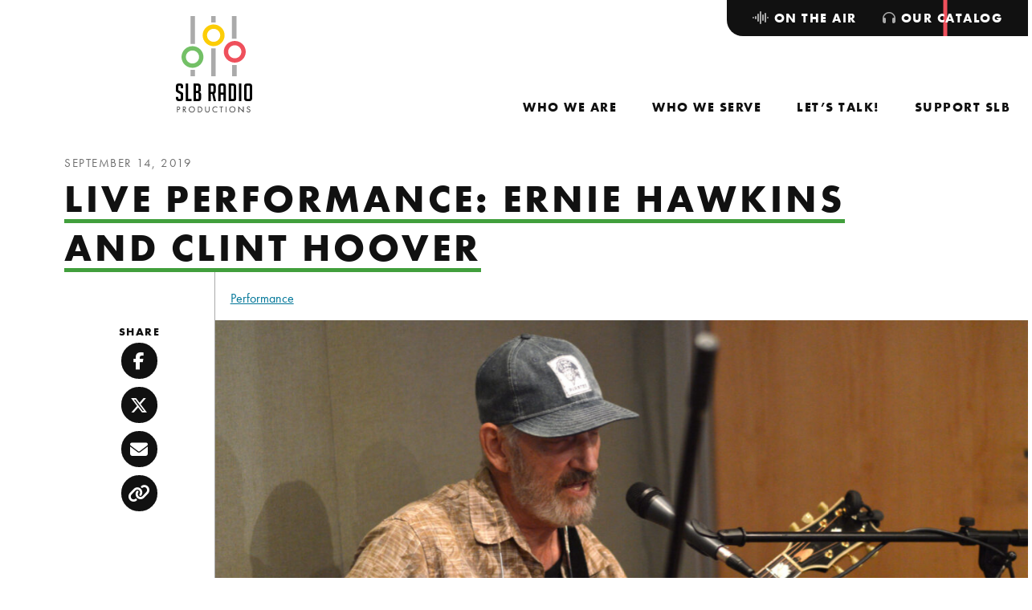

--- FILE ---
content_type: text/html; charset=UTF-8
request_url: https://slbradio.org/catalog/collection/live-performance-ernie-hawkins-and-clint-hoover/
body_size: 11321
content:
<!doctype html>
<html lang="en-US">
  <head>
  <meta charset="utf-8">
  <meta http-equiv="x-ua-compatible" content="ie=edge">
  <meta name="viewport" content="width=device-width, initial-scale=1, shrink-to-fit=no">
  <meta name='robots' content='index, follow, max-image-preview:large, max-snippet:-1, max-video-preview:-1' />

	<!-- This site is optimized with the Yoast SEO plugin v26.7 - https://yoast.com/wordpress/plugins/seo/ -->
	<title>Live Performance: Ernie Hawkins and Clint Hoover - SLB Radio</title>
	<meta name="description" content="Live music with legendary acoustic blues guitarist Ernie Hawkins and harp player Clint Hoover, in advance of their SongSpace concert." />
	<link rel="canonical" href="https://slbradio.org/catalog/collection/live-performance-ernie-hawkins-and-clint-hoover/" />
	<meta property="og:locale" content="en_US" />
	<meta property="og:type" content="article" />
	<meta property="og:title" content="Live Performance: Ernie Hawkins and Clint Hoover - SLB Radio" />
	<meta property="og:description" content="Live music with legendary acoustic blues guitarist Ernie Hawkins and harp player Clint Hoover, in advance of their SongSpace concert." />
	<meta property="og:url" content="https://slbradio.org/catalog/collection/live-performance-ernie-hawkins-and-clint-hoover/" />
	<meta property="og:site_name" content="SLB Radio" />
	<meta property="article:publisher" content="https://www.facebook.com/slbradio/" />
	<meta property="article:modified_time" content="2025-07-08T17:26:18+00:00" />
	<meta property="og:image" content="https://slbradio-media.s3.amazonaws.com/app/uploads/2019/09/Ernie-Clint-Banner-scaled.jpg" />
	<meta property="og:image:width" content="2560" />
	<meta property="og:image:height" content="1280" />
	<meta property="og:image:type" content="image/jpeg" />
	<meta name="twitter:card" content="summary_large_image" />
	<meta name="twitter:site" content="@slbradio" />
	<meta name="twitter:label1" content="Est. reading time" />
	<meta name="twitter:data1" content="1 minute" />
	<script type="application/ld+json" class="yoast-schema-graph">{"@context":"https://schema.org","@graph":[{"@type":"WebPage","@id":"https://slbradio.org/catalog/collection/live-performance-ernie-hawkins-and-clint-hoover/","url":"https://slbradio.org/catalog/collection/live-performance-ernie-hawkins-and-clint-hoover/","name":"Live Performance: Ernie Hawkins and Clint Hoover - SLB Radio","isPartOf":{"@id":"https://slbradio.org/#website"},"primaryImageOfPage":{"@id":"https://slbradio.org/catalog/collection/live-performance-ernie-hawkins-and-clint-hoover/#primaryimage"},"image":{"@id":"https://slbradio.org/catalog/collection/live-performance-ernie-hawkins-and-clint-hoover/#primaryimage"},"thumbnailUrl":"https://slbradio-media.s3.amazonaws.com/app/uploads/2019/09/Ernie-Clint-Banner-scaled.jpg","datePublished":"2019-09-14T15:05:52+00:00","dateModified":"2025-07-08T17:26:18+00:00","description":"Live music with legendary acoustic blues guitarist Ernie Hawkins and harp player Clint Hoover, in advance of their SongSpace concert.","breadcrumb":{"@id":"https://slbradio.org/catalog/collection/live-performance-ernie-hawkins-and-clint-hoover/#breadcrumb"},"inLanguage":"en-US","potentialAction":[{"@type":"ReadAction","target":["https://slbradio.org/catalog/collection/live-performance-ernie-hawkins-and-clint-hoover/"]}]},{"@type":"ImageObject","inLanguage":"en-US","@id":"https://slbradio.org/catalog/collection/live-performance-ernie-hawkins-and-clint-hoover/#primaryimage","url":"https://slbradio-media.s3.amazonaws.com/app/uploads/2019/09/Ernie-Clint-Banner-scaled.jpg","contentUrl":"https://slbradio-media.s3.amazonaws.com/app/uploads/2019/09/Ernie-Clint-Banner-scaled.jpg","width":2560,"height":1280,"caption":"Ernie Hawkins and Clint Hoover"},{"@type":"BreadcrumbList","@id":"https://slbradio.org/catalog/collection/live-performance-ernie-hawkins-and-clint-hoover/#breadcrumb","itemListElement":[{"@type":"ListItem","position":1,"name":"Home","item":"https://slbradio.org/"},{"@type":"ListItem","position":2,"name":"Collections","item":"https://slbradio.org/catalog/"},{"@type":"ListItem","position":3,"name":"Live Performance: Ernie Hawkins and Clint Hoover"}]},{"@type":"WebSite","@id":"https://slbradio.org/#website","url":"https://slbradio.org/","name":"SLB Radio","description":"Amplifying voices of the community","publisher":{"@id":"https://slbradio.org/#organization"},"potentialAction":[{"@type":"SearchAction","target":{"@type":"EntryPoint","urlTemplate":"https://slbradio.org/?s={search_term_string}"},"query-input":{"@type":"PropertyValueSpecification","valueRequired":true,"valueName":"search_term_string"}}],"inLanguage":"en-US"},{"@type":"Organization","@id":"https://slbradio.org/#organization","name":"SLB Radio","url":"https://slbradio.org/","logo":{"@type":"ImageObject","inLanguage":"en-US","@id":"https://slbradio.org/#/schema/logo/image/","url":"https://slbradio-media.s3.amazonaws.com/app/uploads/2024/02/cropped-slb-radio.logo-transparent.png","contentUrl":"https://slbradio-media.s3.amazonaws.com/app/uploads/2024/02/cropped-slb-radio.logo-transparent.png","width":512,"height":512,"caption":"SLB Radio"},"image":{"@id":"https://slbradio.org/#/schema/logo/image/"},"sameAs":["https://www.facebook.com/slbradio/","https://x.com/slbradio","https://www.youtube.com/@slbradioproductions608","https://www.instagram.com/slbradio/?hl=en"]}]}</script>
	<!-- / Yoast SEO plugin. -->


<link rel='dns-prefetch' href='//www.googletagmanager.com' />
<link rel='dns-prefetch' href='//kit.fontawesome.com' />
<link rel='dns-prefetch' href='//maps.googleapis.com' />
<link rel='dns-prefetch' href='//use.typekit.net' />
<link rel="alternate" type="application/rss+xml" title="SLB Radio &raquo; Live Performance: Ernie Hawkins and Clint Hoover Comments Feed" href="https://slbradio.org/catalog/collection/live-performance-ernie-hawkins-and-clint-hoover/feed/" />
<link rel="alternate" title="oEmbed (JSON)" type="application/json+oembed" href="https://slbradio.org/wp-json/oembed/1.0/embed?url=https%3A%2F%2Fslbradio.org%2Fcatalog%2Fcollection%2Flive-performance-ernie-hawkins-and-clint-hoover%2F" />
<link rel="alternate" title="oEmbed (XML)" type="text/xml+oembed" href="https://slbradio.org/wp-json/oembed/1.0/embed?url=https%3A%2F%2Fslbradio.org%2Fcatalog%2Fcollection%2Flive-performance-ernie-hawkins-and-clint-hoover%2F&#038;format=xml" />
<style id='wp-img-auto-sizes-contain-inline-css' type='text/css'>
img:is([sizes=auto i],[sizes^="auto," i]){contain-intrinsic-size:3000px 1500px}
/*# sourceURL=wp-img-auto-sizes-contain-inline-css */
</style>
<link rel='stylesheet' id='eo-leaflet.js-css' href='https://slbradio.org/app/plugins/event-organiser/lib/leaflet/leaflet.min.css?ver=1.4.0' type='text/css' media='all' />
<style id='eo-leaflet.js-inline-css' type='text/css'>
.leaflet-popup-close-button{box-shadow:none!important;}
/*# sourceURL=eo-leaflet.js-inline-css */
</style>
<style id='wp-emoji-styles-inline-css' type='text/css'>

	img.wp-smiley, img.emoji {
		display: inline !important;
		border: none !important;
		box-shadow: none !important;
		height: 1em !important;
		width: 1em !important;
		margin: 0 0.07em !important;
		vertical-align: -0.1em !important;
		background: none !important;
		padding: 0 !important;
	}
/*# sourceURL=wp-emoji-styles-inline-css */
</style>
<link rel='stylesheet' id='sage/main.css-css' href='https://slbradio.org/app/themes/slb-radio/dist/styles/main_9c01483b.css' type='text/css' media='all' />
<link rel='stylesheet' id='adobe/typekit.css-css' href='https://use.typekit.net/rde0naw.css' type='text/css' media='all' />
<script type="text/javascript" src="https://slbradio.org/wp/wp-includes/js/jquery/jquery.min.js?ver=3.7.1" id="jquery-core-js"></script>
<script type="text/javascript" src="https://slbradio.org/wp/wp-includes/js/jquery/jquery-migrate.min.js?ver=3.4.1" id="jquery-migrate-js"></script>
<script type="text/javascript" src="https://slbradio.org/app/plugins/menu-in-post/js/main-min.js?ver=6.9" id="menu_in_post_frontend_script-js"></script>

<!-- Google tag (gtag.js) snippet added by Site Kit -->
<!-- Google Analytics snippet added by Site Kit -->
<script type="text/javascript" src="https://www.googletagmanager.com/gtag/js?id=GT-M3LN82T" id="google_gtagjs-js" async></script>
<script type="text/javascript" id="google_gtagjs-js-after">
/* <![CDATA[ */
window.dataLayer = window.dataLayer || [];function gtag(){dataLayer.push(arguments);}
gtag("set","linker",{"domains":["slbradio.org"]});
gtag("js", new Date());
gtag("set", "developer_id.dZTNiMT", true);
gtag("config", "GT-M3LN82T");
//# sourceURL=google_gtagjs-js-after
/* ]]> */
</script>
<script type="text/javascript" src="https://kit.fontawesome.com/5a2193240d.js" id="fontawesome/fontawesome.js-js"></script>
<link rel="https://api.w.org/" href="https://slbradio.org/wp-json/" /><link rel="alternate" title="JSON" type="application/json" href="https://slbradio.org/wp-json/wp/v2/catalog/43648" /><link rel="EditURI" type="application/rsd+xml" title="RSD" href="https://slbradio.org/wp/xmlrpc.php?rsd" />
<meta name="generator" content="WordPress 6.9" />
<meta name="generator" content="Seriously Simple Podcasting 3.14.2" />
<link rel='shortlink' href='https://slbradio.org/?p=43648' />
<meta name="generator" content="Site Kit by Google 1.170.0" /><script>
    // Block presence of other buttons
    window.__Marker = {};
    </script>
<link rel="alternate" type="application/rss+xml" title="Podcast RSS feed" href="https://slbradio.org/feed/podcast" />

<link rel="icon" href="https://slbradio-media.s3.amazonaws.com/app/uploads/2024/02/cropped-slb-radio.logo-transparent-32x32.png" sizes="32x32" />
<link rel="icon" href="https://slbradio-media.s3.amazonaws.com/app/uploads/2024/02/cropped-slb-radio.logo-transparent-192x192.png" sizes="192x192" />
<link rel="apple-touch-icon" href="https://slbradio-media.s3.amazonaws.com/app/uploads/2024/02/cropped-slb-radio.logo-transparent-180x180.png" />
<meta name="msapplication-TileImage" content="https://slbradio-media.s3.amazonaws.com/app/uploads/2024/02/cropped-slb-radio.logo-transparent-270x270.png" />
		<style type="text/css" id="wp-custom-css">
			.caption {
	color: #fff;
	font-size: 18px;
	font-style: bold;
	line-height:19px;
}		</style>
		</head>
  <body class="wp-singular catalog-template-default single single-catalog postid-43648 wp-theme-slb-radioresources metaslider-plugin live-performance-ernie-hawkins-and-clint-hoover has-sidebar app-data index-data singular-data single-data single-catalog-data single-catalog-live-performance-ernie-hawkins-and-clint-hoover-data">
        <header class="site-header" role="banner">
  <nav class="navbar navbar-expand-lg" aria-label="SLB Radio">
    <a class="navbar__brand" href="https://slbradio.org/">
    <img src="https://slbradio.org/app/themes/slb-radio/dist/images/svg/slb-radio-productions-logo_53602660.svg" alt="SLB Radio Productions" class="navbar__brand--desktop">
    <svg xmlns="http://www.w3.org/2000/svg" xmlns:xlink="http://www.w3.org/1999/xlink" xml:space="preserve" viewBox="0 0 253.7 69.1" class="navbar__brand--mobile">
    <g transform="translate(27.812 12)">
        <defs>
        <path id="a" d="M-13.1 49.3v7.4H-18v-7.4h4.9zm46.2-5.5v12.8h-5.3V43.8h5.3zm-23.2-19v31.9H5V24.8h4.9zm-23-36.8v31.9H-18V-12h4.9zm45.8 0v25.9h-5V-12h5zM9.9-12v7.4H5V-12h4.9z"/>
        </defs>
        <clipPath id="b">
        <use xlink:href="#a" overflow="visible"/>
        </clipPath>
        <g clip-path="url(#b)">
        <path fill="#a4a2a2" d="M-18-12h51.1v68.7H-18z"/>
        </g>
    </g>
    <g transform="translate(40.953 21.814)">
        <defs>
        <path id="c" d="M-5.7-12C1-12 6.5-6.5 6.5.3 6.5 7 1 12.5-5.7 12.5-12.5 12.5-18 7-18 .3-18-6.5-12.5-12-5.7-12zm0 4.9c-4.1 0-7.4 3.3-7.4 7.4 0 4.1 3.3 7.4 7.4 7.4 4.1 0 7.4-3.3 7.4-7.4-.1-4.1-3.4-7.4-7.4-7.4z"/>
        </defs>
        <clipPath id="d">
        <use xlink:href="#c" overflow="visible"/>
        </clipPath>
        <g clip-path="url(#d)">
        <path fill="#fccc06" d="M-18-12H6.5v24.5H-18z"/>
        </g>
    </g>
    <g transform="translate(18 46.347)">
        <defs>
        <path id="e" d="M-5.7-12C1-12 6.5-6.5 6.5.3 6.5 7 1 12.5-5.7 12.5S-18 7-18 .3C-18-6.5-12.5-12-5.7-12zm0 4.9c-4.1 0-7.4 3.3-7.4 7.4 0 4.1 3.3 7.4 7.4 7.4S1.7 4.4 1.7.3c-.1-4.1-3.4-7.4-7.4-7.4z"/>
        </defs>
        <clipPath id="f">
        <use xlink:href="#e" overflow="visible"/>
        </clipPath>
        <g clip-path="url(#f)">
        <path fill="#72c066" d="M-18-12H6.5v24.5H-18z"/>
        </g>
    </g>
    <g transform="translate(63.914 41)">
        <defs>
        <path id="g" d="M-5.7-12C1-12 6.5-6.5 6.5.3S1 12.5-5.7 12.5-18 7-18 .3-12.5-12-5.7-12zm0 4.9c-4.1 0-7.4 3.3-7.4 7.4s3.3 7.4 7.4 7.4S1.7 4.4 1.7.3s-3.4-7.4-7.4-7.4z"/>
        </defs>
        <clipPath id="h">
        <use xlink:href="#g" overflow="visible"/>
        </clipPath>
        <g clip-path="url(#h)">
        <path fill="#ee505b" d="M-18-12H6.5v24.5H-18z"/>
        </g>
    </g>
    <g class="text" transform="translate(98.11 19.02)">
        <defs>
        <path id="i" d="M-8-12c4.4 0 6.6 2.3 6.6 7v4h-5.5v-3.6c0-1.6-.8-2.4-2.4-2.4h-.9c-1.6 0-2.3.8-2.3 2.5v6.8c0 .8.2 1.3.5 1.5.3.3.8.6 1.5 1l5.2 2.8c1.1.6 2 1.2 2.4 1.5.5.4.8.8 1.1 1.3.3.5.4 1.5.4 2.9V22c0 4.6-2.2 6.9-6.6 6.9h-3.4c-4.4 0-6.6-2.5-6.6-7.5v-2.1h5.5v2.2c0 1.6.8 2.4 2.5 2.4h1c1.4 0 2.2-.8 2.2-2.4v-7c0-.8-.2-1.3-.5-1.5-.3-.3-.8-.6-1.5-1L-14 9.1c-1.1-.6-2-1.1-2.5-1.5-.5-.4-.9-1-1.1-1.6-.3-.6-.4-1.5-.4-2.6V-5c0-4.7 2.2-7 6.6-7H-8zm18 0v36.1h7.5v5h-13v-41H10zm21.4 0c4.9 0 7.3 2.5 7.3 7.4v7.9c0 2.4-1.3 3.8-3.9 4.3v.3c3 .8 4.5 2.4 4.5 4.7v10.3c0 4.1-2.1 6.1-6.2 6.1h-11v-41h9.3zm35.1 0c4.2 0 6.3 2.3 6.3 7V5.1c0 3.6-1.1 5.8-3.3 6.8L73.4 29h-5.2l-3.6-16.6h-3.3V29h-5.5v-41h10.7zm45 0c5.1 0 7.7 2.6 7.7 7.9v27.2c0 4-2.2 5.9-6.6 5.9H102v-41h9.5zm19.4 0v41h-5.5v-41h5.5zm18.1 0c4.4 0 6.6 2.3 6.6 7v27c0 4.6-2.2 7-6.6 7h-5.1c-4.4 0-6.6-2.3-6.6-7V-5c0-4.7 2.2-7 6.6-7h5.1zm-59.8 0c4.4 0 6.6 2.3 6.6 7v34h-5.5V14H84v15h-5.5V-5c0-4.7 2.2-7 6.6-7h4.1zM30.6 10.3h-3v13.8h4.1c1.4 0 2.2-.6 2.2-1.8v-9.1c-.1-1.9-1.1-2.9-3.3-2.9zM111.3-7h-3.8v31.1h4.1c1.4 0 2.2-.6 2.2-1.8V-4.1c-.1-1.9-.9-2.9-2.5-2.9zm36.3 0H145c-1.6 0-2.4.8-2.4 2.4v26.3c0 1.6.8 2.4 2.5 2.4h2.8c1.4 0 2.2-.8 2.2-2.4V-4.6c0-1.6-.8-2.4-2.5-2.4zM87.8-7h-1.5c-1.5 0-2.3.8-2.3 2.4V9h6.3V-4.6c-.1-1.6-.9-2.4-2.5-2.4zM64.9-7h-3.6V7.8h3.6c1.6 0 2.5-1 2.5-3v-8.9C67.3-6 66.5-7 64.9-7zM30.8-7h-3.3V5.3h2.6c2.1 0 3.1-1 3.1-3v-6.4C33.3-6 32.4-7 30.8-7z"/>
        </defs>
        <clipPath id="j">
        <use xlink:href="#i" overflow="visible"/>
        </clipPath>
        <g clip-path="url(#j)">
        <path d="M-18-12h173.6v41H-18z" class="st9"/>
        </g>
    </g>
    <g class="text" transform="translate(100.087 67.295)">
        <defs>
        <path id="k" d="m124.7-12 9.9 10.4v-9.8h1.4V1.8l-9.9-10.4v9.8h-1.4V-12zm-54.7.3c.8 0 2.2.1 3.7 1.3v1.7c-.4-.4-1-.9-1.7-1.2-.7-.3-1.4-.5-2.2-.5-2.9 0-5.1 2.4-5.1 5.3 0 3.4 2.8 5.2 5.1 5.2.9 0 1.7-.2 2.4-.6.7-.4 1.2-.8 1.5-1.1V.1c-1.4 1-2.9 1.2-3.8 1.2-3.8 0-6.6-2.8-6.6-6.5.1-3.7 2.9-6.5 6.7-6.5zm-53.9 0c3.6 0 6.6 2.8 6.6 6.6s-2.9 6.6-6.6 6.6-6.6-2.9-6.6-6.6c0-3.8 3-6.6 6.6-6.6zm32.1.2v8c0 1 .1 2.1 1 2.9.5.4 1.4.7 2.1.7.7 0 1.6-.3 2.1-.7 1-.9 1-2 1-3.1v-7.8h1.4v8.2c0 1.1-.1 2.1-.8 3-.8 1-2.1 1.7-3.7 1.7S48.4.7 47.6-.3c-.7-.9-.8-2-.8-3v-8.2h1.4zm62.3-.2c3.6 0 6.6 2.8 6.6 6.6s-2.9 6.6-6.6 6.6c-3.7 0-6.6-2.8-6.6-6.6s3-6.6 6.6-6.6zm37.3 0c.8 0 1.4.2 2 .6.5.3.9.9 1.2 1.4l-1.1.7c-.2-.3-.5-.7-.7-.9-.2-.2-.7-.4-1.4-.4-1.3 0-2.1.8-2.1 2 0 .5.1.8.5 1.1.4.4.9.6 1.3.8l1.2.5c.7.3 1.4.7 2 1.2.6.6.9 1.4.9 2.3 0 2.3-1.7 3.9-4 3.9-.8 0-1.9-.2-2.8-1-.6-.6-1-1.5-1.2-2.2l1.4-.4c.1.7.4 1.2.8 1.6.6.6 1.2.7 1.8.7 1.7 0 2.5-1.2 2.5-2.5 0-.6-.2-1.1-.6-1.5-.4-.3-.9-.6-1.5-.9l-1.1-.5c-.5-.2-1.1-.5-1.7-1-.6-.5-.9-1.1-.9-2.1-.1-2.1 1.4-3.4 3.5-3.4zm-60.3.2v1.3h-3.1V1.2H83v-11.3h-3v-1.3h7.5zm9.3 0V1.2h-1.4v-12.7h1.4zm-112.5 0c1.3 0 2.3.2 3.2.9.9.8 1.2 1.9 1.2 2.7 0 1.8-1.1 3.6-4 3.6h-1.2v5.5H-18v-12.7h2.3zm13.4 0c.9 0 2.1.1 3.1.7.7.5 1.4 1.5 1.4 2.8C2.2-6 .9-4.6-1-4.5l4 5.7H1.3l-3.9-5.5H-3v5.5h-1.4v-12.7h2.1zm35.2 0c1.3 0 3.1.1 4.7 1.5 1.2 1 2.2 2.6 2.2 4.9 0 2.7-1.3 4.1-2.2 4.9-1.2 1-2.4 1.5-4.6 1.5h-2.6v-12.7h2.5zm-16.8 1.2C13.3-10.3 11-8 11-5.1S13.3.1 16.1.1s5.1-2.3 5.1-5.2-2.2-5.2-5.1-5.2zm94.4 0c-2.8 0-5.1 2.3-5.1 5.2s2.3 5.2 5.1 5.2c2.9 0 5.1-2.3 5.1-5.2s-2.2-5.2-5.1-5.2zm-77.6.2h-1.2v10h1.2c1 0 2.4-.1 3.6-1.1 1-.8 1.7-2.1 1.7-3.9.1-3.1-2.1-5-5.3-5zm-35 0H-3v4.5h1C-.3-5.6.8-6.4.8-7.9c0-.7-.2-1.4-1-1.9-.6-.3-1.3-.3-1.9-.3zm-13.4 0h-1v4.5h1.2c1.7 0 2.7-.8 2.7-2.3-.2-2-2-2.2-2.9-2.2z"/>
        </defs>
        <clipPath id="l">
        <use xlink:href="#k" overflow="visible"/>
        </clipPath>
        <g clip-path="url(#l)">
        <path d="M-18-12h169.5V1.8H-18z" class="st9"/>
        </g>
    </g>
    </svg>
    <span class="sr-only">SLB Radio</span>
</a>
    <button class="navbar__toggler collapsed" type="button" data-toggle="collapse" data-target="#navbarNavDropdown" aria-controls="navbarNavDropdown" aria-expanded="false" aria-label="Toggle navigation">
      <span class="navbar__toggler-text">Close</span>
      <span class="navbar__toggler-icon">
        <span class="navbar__toggler-icon-bar navbar__toggler-icon-bar-1"></span>
        <span class="navbar__toggler-icon-bar navbar__toggler-icon-bar-2"></span>
        <span class="navbar__toggler-icon-bar navbar__toggler-icon-bar-3"></span>
        <span class="navbar__toggler-icon-bar navbar__toggler-icon-bar-4"></span>
        <span class="navbar__toggler-icon-bar navbar__toggler-icon-bar-5"></span>
      </span>
    </button>
    <div class="collapse navbar-collapse" id="navbarNavDropdown" style="flex-direction: column-reverse; align-self: stretch; justify-content: space-between;">
              <nav id="primaryNavigation" class="menu-primary-navigation-container" aria-label="Primary Navigation"><ul id="menu-primary-navigation" class="navbar__nav"><li class="nav__indicator" aria-hidden="true" role="presentation"></li><li class="nav__item dropdown menu-who-we-are"><a role="menuitem"  aria-haspopup="true" aria-controls="menu-313936" aria-expanded="false"  depth="0" id="dropdown313936" class="nav__link" href="https://slbradio.org/who-we-are/"><span class="nav__link-text">Who We Are</span><span class="dropdown-toggle" role="button" data-toggle="dropdown" aria-controls="menu-313936" aria-expanded="false" aria-label="Toggle navigation"></span></a>
<ul class="dropdown__menu dropdown-menu" depth="0" role="menu" aria-labelledby="dropdown313936" id="menu-313936">
	<li class="nav__item menu-our-team"><a role="menuitem" depth="1" class="nav__link dropdown__item" href="https://slbradio.org/who-we-are/our-team/"><span class="nav__link-text">Our Team</span></a></li>
	<li class="nav__item menu-our-board"><a role="menuitem" depth="1" class="nav__link dropdown__item" href="https://slbradio.org/who-we-are/our-board/"><span class="nav__link-text">Our Board</span></a></li>
	<li class="nav__item menu-equity-inclusion"><a role="menuitem" depth="1" class="nav__link dropdown__item" href="https://slbradio.org/who-we-are/equity-inclusion/"><span class="nav__link-text">Equity &#038; Inclusion</span></a></li>
	<li class="nav__item menu-latest-news"><a role="menuitem" depth="1" class="nav__link dropdown__item" href="https://slbradio.org/who-we-are/latest-news/"><span class="nav__link-text">Latest News</span></a></li>

</ul>
</li>
<li class="nav__item dropdown menu-who-we-serve"><a role="menuitem"  aria-haspopup="true" aria-controls="menu-314004" aria-expanded="false"  depth="0" id="dropdown314004" class="nav__link" href="https://slbradio.org/who-we-serve/"><span class="nav__link-text">Who We Serve</span><span class="dropdown-toggle" role="button" data-toggle="dropdown" aria-controls="menu-314004" aria-expanded="false" aria-label="Toggle navigation"></span></a>
<ul class="dropdown__menu dropdown-menu" depth="0" role="menu" aria-labelledby="dropdown314004" id="menu-314004">
	<li class="nav__item menu-radio-podcast-listeners"><a role="menuitem" depth="1" class="nav__link dropdown__item" href="https://slbradio.org/who-we-serve/radio-and-podcast-listeners/"><span class="nav__link-text">Radio &#038; Podcast Listeners</span></a></li>
	<li class="nav__item menu-teens"><a role="menuitem" depth="1" class="nav__link dropdown__item" href="https://slbradio.org/who-we-serve/teens/"><span class="nav__link-text">Teens</span></a></li>
	<li class="nav__item menu-schools-community-centers"><a role="menuitem" depth="1" class="nav__link dropdown__item" href="https://slbradio.org/who-we-serve/schools-and-community-centers/"><span class="nav__link-text">Schools &#038; Community Centers</span></a></li>
	<li class="nav__item menu-performers-nonprofits"><a role="menuitem" depth="1" class="nav__link dropdown__item" href="https://slbradio.org/who-we-serve/performers-and-nonprofits/"><span class="nav__link-text">Performers &#038; Nonprofits</span></a></li>
	<li class="nav__item menu-space-rental-studio-services"><a role="menuitem" depth="1" class="nav__link dropdown__item" href="https://slbradio.org/who-we-serve/space-rental-studio-services/"><span class="nav__link-text">Space rental, studio services</span></a></li>

</ul>
</li>
<li class="nav__item dropdown menu-lets-talk"><a role="menuitem"  aria-haspopup="true" aria-controls="menu-313980" aria-expanded="false"  depth="0" id="dropdown313980" class="nav__link" href="https://slbradio.org/lets-talk/"><span class="nav__link-text">Let’s Talk!</span><span class="dropdown-toggle" role="button" data-toggle="dropdown" aria-controls="menu-313980" aria-expanded="false" aria-label="Toggle navigation"></span></a>
<ul class="dropdown__menu dropdown-menu" depth="0" role="menu" aria-labelledby="dropdown313980" id="menu-313980">
	<li class="nav__item menu-visit-our-studio"><a role="menuitem" depth="1" class="nav__link dropdown__item" href="https://slbradio.org/lets-talk/visit-our-studio/"><span class="nav__link-text">Visit Our Studio</span></a></li>
	<li class="nav__item menu-join-our-mailing-list"><a role="menuitem" depth="1" class="nav__link dropdown__item" href="https://slbradio.org/lets-talk/join-our-mailing-list/"><span class="nav__link-text">Join Our Mailing List</span></a></li>
	<li class="nav__item menu-frequently-asked-questions"><a role="menuitem" depth="1" class="nav__link dropdown__item" href="https://slbradio.org/lets-talk/frequently-asked-questions/"><span class="nav__link-text">Frequently Asked Questions</span></a></li>
	<li class="nav__item menu-media-kit"><a role="menuitem" depth="1" class="nav__link dropdown__item" href="https://slbradio.org/lets-talk/media-kit/"><span class="nav__link-text">Media Kit</span></a></li>

</ul>
</li>
<li class="nav__item dropdown menu-support-slb"><a role="menuitem"  aria-haspopup="true" aria-controls="menu-313935" aria-expanded="false"  depth="0" id="dropdown313935" class="nav__link" href="https://slbradio.org/support-slb/"><span class="nav__link-text">Support SLB</span><span class="dropdown-toggle" role="button" data-toggle="dropdown" aria-controls="menu-313935" aria-expanded="false" aria-label="Toggle navigation"></span></a>
<ul class="dropdown__menu dropdown-menu" depth="0" role="menu" aria-labelledby="dropdown313935" id="menu-313935">
	<li class="nav__item menu-donate-now"><a role="menuitem" depth="1" class="nav__link dropdown__item" href="https://slbradio.org/support-slb/donate-now/"><span class="nav__link-text">Donate Now</span></a></li>
	<li class="nav__item menu-become-a-sponsor"><a role="menuitem" depth="1" class="nav__link dropdown__item" href="https://slbradio.org/support-slb/become-a-sponsor/"><span class="nav__link-text">Become a Sponsor</span></a></li>

</ul>
</li>
</ul></nav>
                    <nav id="secondaryNavigation" class="navbar__nav--tabs" aria-label="Secondary Navigation"><ul id="menu-secondary-navigation" class="navbar__nav"><li class="nav__indicator" aria-hidden="true" role="presentation"></li><li class="nav__item dropdown menu-on-the-air"><a role="menuitem"  depth="0" id="dropdown313937" class="nav__link" href="https://slbradio.org/on-the-air/"><span class="nav__link-text"><i class="fa-solid fa-waveform-lines"></i> On the Air</span></a>
<ul class="dropdown__menu dropdown-menu" depth="0" role="menu" aria-labelledby="dropdown313937" id="menu-313937">
	<li class="nav__item menu-the-saturday-light-brigade"><a role="menuitem" depth="1" class="nav__link dropdown__item" href="https://slbradio.org/on-the-air/the-saturday-light-brigade/"><span class="nav__link-text">The Saturday Light Brigade</span></a></li>
	<li class="nav__item menu-youth-express"><a role="menuitem" depth="1" class="nav__link dropdown__item" href="https://slbradio.org/on-the-air/youth-express/"><span class="nav__link-text">Youth Express</span></a></li>
	<li class="nav__item menu-our-podcasts"><a role="menuitem" depth="1" class="nav__link dropdown__item" href="/podcast/"><span class="nav__link-text">Our Podcasts</span></a></li>

</ul>
</li>
<li class="active nav__item menu-our-catalog"><a role="menuitem" depth="0" class="nav__link" href="/catalog/"><span class="nav__link-text"><i class="fa-solid fa-headphones"></i> Our Catalog</span></a></li>
</ul></nav>
          </div>
  </nav>
</header>
    <div class="wrap" role="document">
      <main class="main">
                          <article class="page-wrap post-43648 catalog type-catalog status-publish has-post-thumbnail hentry show-performance">
                  <header class="post-header">
  <div class="post-header__meta">
  <time class="date updated" datetime="2019-09-14T15:05:52+00:00">September 14, 2019</time>
</div>
  <h1 class="post-header__title">Live Performance: Ernie Hawkins and Clint Hoover</h1>
      <div class="post-header__tax">
                    <a href="/catalog/search/?show=42" class="post-header__tax-link">Performance</a>
                </div>
  </header>
        <div class="page-content">
            <div class="content">
        <div class="entry-content entry-content--has-media-files">
                        <div id="metaslider-id-43663" style="max-width: 1200px;" class="ml-slider-3-104-0 metaslider metaslider-flex metaslider-43663 ml-slider has-dots-nav ms-theme-default-base" role="region" aria-label="09-14-2019 Ernie Hawkins and Clint Hoover" data-height="675" data-width="1200">
    <div id="metaslider_container_43663">
        <div id="metaslider_43663">
            <ul class='slides'>
                <li style="display: block; width: 100%;" class="slide-43667 ms-image " aria-roledescription="slide" data-date="2019-09-16 10:39:20" data-filename="DSC_0020-scaled-1200x675.jpg" data-slide-type="image"><img src="https://slbradio-media.s3.amazonaws.com/app/uploads/2019/09/DSC_0020-scaled-1200x675.jpg" height="675" width="1200" alt="Adult playing guitar and singing into a microphone in a radio studio" class="slider-43663 slide-43667 msDefaultImage" title="DSC_0020" /><div class="caption-wrap"><div class="caption">Ernie Hawkins and Clint Hoover</div></div></li>
                <li style="display: none; width: 100%;" class="slide-43669 ms-image " aria-roledescription="slide" data-date="2019-09-16 10:39:21" data-filename="DSC_0025-scaled-1200x675.jpg" data-slide-type="image"><img src="https://slbradio-media.s3.amazonaws.com/app/uploads/2019/09/DSC_0025-scaled-1200x675.jpg" height="675" width="1200" alt="Adult playing harmonica into a microphone in a radio studio" class="slider-43663 slide-43669 msDefaultImage" title="DSC_0025" /><div class="caption-wrap"><div class="caption">Ernie Hawkins and Clint Hoover</div></div></li>
                <li style="display: none; width: 100%;" class="slide-367389 ms-image " aria-roledescription="slide" data-date="2025-07-08 13:21:03" data-filename="DSC_0022-scaled-1200x675.jpg" data-slide-type="image"><img src="https://slbradio-media.s3.amazonaws.com/app/uploads/2019/09/DSC_0022-scaled-1200x675.jpg" height="675" width="1200" alt="An adult playing harmonica into a microphone and an adult playing guitar in front of a microphone in a radio studio" class="slider-43663 slide-367389 msDefaultImage" title="DSC_0022" /></li>
            </ul>
        </div>
        
    </div>
</div>
                          <p>From 09/14/2019: Live music with legendary acoustic blues guitarist <a href="http://www.erniehawkins.com/">Ernie Hawkins</a> and harp player Clint Hoover, in advance of their <a href="https://www.facebook.com/events/512675042833991/">SongSpace concert at First Unitarian Church</a>, 9/21 (7:30 &#8211; 9:30 pm)</p>

                  </div>
  </div>
                      <aside class="sidebar"><div class="btn-group-vertical btn-group-social" role="group" aria-label="Social Sharing Buttons">
    <div class="heading">Share</div>
    <button class="btn-social btn-social--facebook" href="#" data-sharer="facebook" data-hashtag="" data-url="https://slbradio.org/catalog/collection/live-performance-ernie-hawkins-and-clint-hoover/"><i class="fa-brands fa-facebook-f"></i><span class="sr-only">Facebook</span></button>
    <button class="btn-social btn-social--twitter" href="#" data-sharer="twitter" data-title="Live Performance: Ernie Hawkins and Clint Hoover" data-via="slbradio" data-hashtags="" data-url="https://slbradio.org/catalog/collection/live-performance-ernie-hawkins-and-clint-hoover/"><i class="fa-brands fa-x-twitter"></i><span class="sr-only">Twitter</span></button>
    <button class="btn-social btn-social--email" href="#" data-sharer="email" data-title="Live Performance: Ernie Hawkins and Clint Hoover" data-url="https://slbradio.org/catalog/collection/live-performance-ernie-hawkins-and-clint-hoover/" data-subject="Live Performance: Ernie Hawkins and Clint Hoover" data-to=""><i class="fa-solid fa-envelope"></i><span class="sr-only">Email</span></button>
    <button class="btn-social btn-social--copy" href="#" data-clipboard-text="https://slbradio.org/catalog/collection/live-performance-ernie-hawkins-and-clint-hoover/" data-placement="top" data-original-title=""><i class="fa-solid fa-link"></i><span class="sr-only">Copy</span></button>
  </div>

</aside>
                  </div>
                  </article>
        
        <div class="page-blocks">
            <div class="media-files">
    <div class="media-files__container">
      <div class="media-files__row">
        <table class="table table--striped table--files">
                      <thead>
              <th>Title</th>
              <th style="width: calc(((100%/12)*5) / 3);">Length</th>
              <th style="width: calc(((100%/12)*5) / 3);">Date</th>
              <th style="width: calc(((100%/12)*5) / 3);">Files</th>
            </thead>
            <tbody>
                          <tr>
  <td>
    <div class="table__title">
      <a href="#" class="catalog-player__play not-playing" data-songname="Ernie Hawkins and Clint Hoover 2019-09-14" data-songurl="https://slbradio-media.s3.amazonaws.com/app/uploads/2022/09/2019-09-14_Ernie-Hawkins_Clint-Hoover.mp3"><span class="sr-only">Play/Pause</span></a>
      <strong>Ernie Hawkins and Clint Hoover 2019-09-14</strong>
    </div>
  </td>
    <td>
    37:55
  </td>
  <td class="text-nowrap">
    Sep 14, 2019
  </td>
  <td class="table__cell-files">
        <a href="https://slbradio-media.s3.amazonaws.com/app/uploads/2022/09/2019-09-14_Ernie-Hawkins_Clint-Hoover.mp3" download><i class="fa fa-fw fa-download" aria-hidden="true" role="presentation"></i> <span>Download</span></a>
  </td>
</tr>                        <tbody>
                  </table>
      </div>
    </div>
  </div>
        </div>
      </main>
    </div>
          <div class="catalog-player">
  <div class="control-container">
    <div class="amplitude-play-pause" id="play-pause"></div>
    <div class="meta-container">
      <span data-amplitude-song-info="name" amplitude-main-song-info="true" class="song-name"></span>
    </div>
  </div>
  <div class="time-container">
    <span class="current-time">
      <span class="amplitude-current-minutes"></span>:<span class="amplitude-current-seconds"></span>
    </span>
    <label for="amplitude-song-slider" class="sr-only">Track seek</label><input type="range" value="0" min="0" max="100" id="amplitude-song-slider" class="amplitude-song-slider" step=".1" onchange="rangevalue.value=value" />
    <span class="duration">
      <span class="amplitude-duration-minutes"></span>:<span class="amplitude-duration-seconds"></span>
    </span>
  </div>
  <div class="volume-container">
    <span class="amplitude-mute amplitude-not-muted"></span>
    <label for="amplitude-volume-slider" class="sr-only">Track volume</label><input type="range" value="5" min="0" max="100" id="amplitude-volume-slider" class="amplitude-volume-slider" step=".1" />
  </div>
</div>
            <footer class="site-footer">
  <div class="site-footer__container">
    <div class="site-footer__row">
      <a class="navbar__brand" href="https://slbradio.org/">
    <img src="https://slbradio.org/app/themes/slb-radio/dist/images/svg/slb-radio-productions-logo_53602660.svg" alt="SLB Radio Productions" class="navbar__brand--desktop">
    <svg xmlns="http://www.w3.org/2000/svg" xmlns:xlink="http://www.w3.org/1999/xlink" xml:space="preserve" viewBox="0 0 253.7 69.1" class="navbar__brand--mobile">
    <g transform="translate(27.812 12)">
        <defs>
        <path id="a" d="M-13.1 49.3v7.4H-18v-7.4h4.9zm46.2-5.5v12.8h-5.3V43.8h5.3zm-23.2-19v31.9H5V24.8h4.9zm-23-36.8v31.9H-18V-12h4.9zm45.8 0v25.9h-5V-12h5zM9.9-12v7.4H5V-12h4.9z"/>
        </defs>
        <clipPath id="b">
        <use xlink:href="#a" overflow="visible"/>
        </clipPath>
        <g clip-path="url(#b)">
        <path fill="#a4a2a2" d="M-18-12h51.1v68.7H-18z"/>
        </g>
    </g>
    <g transform="translate(40.953 21.814)">
        <defs>
        <path id="c" d="M-5.7-12C1-12 6.5-6.5 6.5.3 6.5 7 1 12.5-5.7 12.5-12.5 12.5-18 7-18 .3-18-6.5-12.5-12-5.7-12zm0 4.9c-4.1 0-7.4 3.3-7.4 7.4 0 4.1 3.3 7.4 7.4 7.4 4.1 0 7.4-3.3 7.4-7.4-.1-4.1-3.4-7.4-7.4-7.4z"/>
        </defs>
        <clipPath id="d">
        <use xlink:href="#c" overflow="visible"/>
        </clipPath>
        <g clip-path="url(#d)">
        <path fill="#fccc06" d="M-18-12H6.5v24.5H-18z"/>
        </g>
    </g>
    <g transform="translate(18 46.347)">
        <defs>
        <path id="e" d="M-5.7-12C1-12 6.5-6.5 6.5.3 6.5 7 1 12.5-5.7 12.5S-18 7-18 .3C-18-6.5-12.5-12-5.7-12zm0 4.9c-4.1 0-7.4 3.3-7.4 7.4 0 4.1 3.3 7.4 7.4 7.4S1.7 4.4 1.7.3c-.1-4.1-3.4-7.4-7.4-7.4z"/>
        </defs>
        <clipPath id="f">
        <use xlink:href="#e" overflow="visible"/>
        </clipPath>
        <g clip-path="url(#f)">
        <path fill="#72c066" d="M-18-12H6.5v24.5H-18z"/>
        </g>
    </g>
    <g transform="translate(63.914 41)">
        <defs>
        <path id="g" d="M-5.7-12C1-12 6.5-6.5 6.5.3S1 12.5-5.7 12.5-18 7-18 .3-12.5-12-5.7-12zm0 4.9c-4.1 0-7.4 3.3-7.4 7.4s3.3 7.4 7.4 7.4S1.7 4.4 1.7.3s-3.4-7.4-7.4-7.4z"/>
        </defs>
        <clipPath id="h">
        <use xlink:href="#g" overflow="visible"/>
        </clipPath>
        <g clip-path="url(#h)">
        <path fill="#ee505b" d="M-18-12H6.5v24.5H-18z"/>
        </g>
    </g>
    <g class="text" transform="translate(98.11 19.02)">
        <defs>
        <path id="i" d="M-8-12c4.4 0 6.6 2.3 6.6 7v4h-5.5v-3.6c0-1.6-.8-2.4-2.4-2.4h-.9c-1.6 0-2.3.8-2.3 2.5v6.8c0 .8.2 1.3.5 1.5.3.3.8.6 1.5 1l5.2 2.8c1.1.6 2 1.2 2.4 1.5.5.4.8.8 1.1 1.3.3.5.4 1.5.4 2.9V22c0 4.6-2.2 6.9-6.6 6.9h-3.4c-4.4 0-6.6-2.5-6.6-7.5v-2.1h5.5v2.2c0 1.6.8 2.4 2.5 2.4h1c1.4 0 2.2-.8 2.2-2.4v-7c0-.8-.2-1.3-.5-1.5-.3-.3-.8-.6-1.5-1L-14 9.1c-1.1-.6-2-1.1-2.5-1.5-.5-.4-.9-1-1.1-1.6-.3-.6-.4-1.5-.4-2.6V-5c0-4.7 2.2-7 6.6-7H-8zm18 0v36.1h7.5v5h-13v-41H10zm21.4 0c4.9 0 7.3 2.5 7.3 7.4v7.9c0 2.4-1.3 3.8-3.9 4.3v.3c3 .8 4.5 2.4 4.5 4.7v10.3c0 4.1-2.1 6.1-6.2 6.1h-11v-41h9.3zm35.1 0c4.2 0 6.3 2.3 6.3 7V5.1c0 3.6-1.1 5.8-3.3 6.8L73.4 29h-5.2l-3.6-16.6h-3.3V29h-5.5v-41h10.7zm45 0c5.1 0 7.7 2.6 7.7 7.9v27.2c0 4-2.2 5.9-6.6 5.9H102v-41h9.5zm19.4 0v41h-5.5v-41h5.5zm18.1 0c4.4 0 6.6 2.3 6.6 7v27c0 4.6-2.2 7-6.6 7h-5.1c-4.4 0-6.6-2.3-6.6-7V-5c0-4.7 2.2-7 6.6-7h5.1zm-59.8 0c4.4 0 6.6 2.3 6.6 7v34h-5.5V14H84v15h-5.5V-5c0-4.7 2.2-7 6.6-7h4.1zM30.6 10.3h-3v13.8h4.1c1.4 0 2.2-.6 2.2-1.8v-9.1c-.1-1.9-1.1-2.9-3.3-2.9zM111.3-7h-3.8v31.1h4.1c1.4 0 2.2-.6 2.2-1.8V-4.1c-.1-1.9-.9-2.9-2.5-2.9zm36.3 0H145c-1.6 0-2.4.8-2.4 2.4v26.3c0 1.6.8 2.4 2.5 2.4h2.8c1.4 0 2.2-.8 2.2-2.4V-4.6c0-1.6-.8-2.4-2.5-2.4zM87.8-7h-1.5c-1.5 0-2.3.8-2.3 2.4V9h6.3V-4.6c-.1-1.6-.9-2.4-2.5-2.4zM64.9-7h-3.6V7.8h3.6c1.6 0 2.5-1 2.5-3v-8.9C67.3-6 66.5-7 64.9-7zM30.8-7h-3.3V5.3h2.6c2.1 0 3.1-1 3.1-3v-6.4C33.3-6 32.4-7 30.8-7z"/>
        </defs>
        <clipPath id="j">
        <use xlink:href="#i" overflow="visible"/>
        </clipPath>
        <g clip-path="url(#j)">
        <path d="M-18-12h173.6v41H-18z" class="st9"/>
        </g>
    </g>
    <g class="text" transform="translate(100.087 67.295)">
        <defs>
        <path id="k" d="m124.7-12 9.9 10.4v-9.8h1.4V1.8l-9.9-10.4v9.8h-1.4V-12zm-54.7.3c.8 0 2.2.1 3.7 1.3v1.7c-.4-.4-1-.9-1.7-1.2-.7-.3-1.4-.5-2.2-.5-2.9 0-5.1 2.4-5.1 5.3 0 3.4 2.8 5.2 5.1 5.2.9 0 1.7-.2 2.4-.6.7-.4 1.2-.8 1.5-1.1V.1c-1.4 1-2.9 1.2-3.8 1.2-3.8 0-6.6-2.8-6.6-6.5.1-3.7 2.9-6.5 6.7-6.5zm-53.9 0c3.6 0 6.6 2.8 6.6 6.6s-2.9 6.6-6.6 6.6-6.6-2.9-6.6-6.6c0-3.8 3-6.6 6.6-6.6zm32.1.2v8c0 1 .1 2.1 1 2.9.5.4 1.4.7 2.1.7.7 0 1.6-.3 2.1-.7 1-.9 1-2 1-3.1v-7.8h1.4v8.2c0 1.1-.1 2.1-.8 3-.8 1-2.1 1.7-3.7 1.7S48.4.7 47.6-.3c-.7-.9-.8-2-.8-3v-8.2h1.4zm62.3-.2c3.6 0 6.6 2.8 6.6 6.6s-2.9 6.6-6.6 6.6c-3.7 0-6.6-2.8-6.6-6.6s3-6.6 6.6-6.6zm37.3 0c.8 0 1.4.2 2 .6.5.3.9.9 1.2 1.4l-1.1.7c-.2-.3-.5-.7-.7-.9-.2-.2-.7-.4-1.4-.4-1.3 0-2.1.8-2.1 2 0 .5.1.8.5 1.1.4.4.9.6 1.3.8l1.2.5c.7.3 1.4.7 2 1.2.6.6.9 1.4.9 2.3 0 2.3-1.7 3.9-4 3.9-.8 0-1.9-.2-2.8-1-.6-.6-1-1.5-1.2-2.2l1.4-.4c.1.7.4 1.2.8 1.6.6.6 1.2.7 1.8.7 1.7 0 2.5-1.2 2.5-2.5 0-.6-.2-1.1-.6-1.5-.4-.3-.9-.6-1.5-.9l-1.1-.5c-.5-.2-1.1-.5-1.7-1-.6-.5-.9-1.1-.9-2.1-.1-2.1 1.4-3.4 3.5-3.4zm-60.3.2v1.3h-3.1V1.2H83v-11.3h-3v-1.3h7.5zm9.3 0V1.2h-1.4v-12.7h1.4zm-112.5 0c1.3 0 2.3.2 3.2.9.9.8 1.2 1.9 1.2 2.7 0 1.8-1.1 3.6-4 3.6h-1.2v5.5H-18v-12.7h2.3zm13.4 0c.9 0 2.1.1 3.1.7.7.5 1.4 1.5 1.4 2.8C2.2-6 .9-4.6-1-4.5l4 5.7H1.3l-3.9-5.5H-3v5.5h-1.4v-12.7h2.1zm35.2 0c1.3 0 3.1.1 4.7 1.5 1.2 1 2.2 2.6 2.2 4.9 0 2.7-1.3 4.1-2.2 4.9-1.2 1-2.4 1.5-4.6 1.5h-2.6v-12.7h2.5zm-16.8 1.2C13.3-10.3 11-8 11-5.1S13.3.1 16.1.1s5.1-2.3 5.1-5.2-2.2-5.2-5.1-5.2zm94.4 0c-2.8 0-5.1 2.3-5.1 5.2s2.3 5.2 5.1 5.2c2.9 0 5.1-2.3 5.1-5.2s-2.2-5.2-5.1-5.2zm-77.6.2h-1.2v10h1.2c1 0 2.4-.1 3.6-1.1 1-.8 1.7-2.1 1.7-3.9.1-3.1-2.1-5-5.3-5zm-35 0H-3v4.5h1C-.3-5.6.8-6.4.8-7.9c0-.7-.2-1.4-1-1.9-.6-.3-1.3-.3-1.9-.3zm-13.4 0h-1v4.5h1.2c1.7 0 2.7-.8 2.7-2.3-.2-2-2-2.2-2.9-2.2z"/>
        </defs>
        <clipPath id="l">
        <use xlink:href="#k" overflow="visible"/>
        </clipPath>
        <g clip-path="url(#l)">
        <path d="M-18-12h169.5V1.8H-18z" class="st9"/>
        </g>
    </g>
    </svg>
    <span class="sr-only">SLB Radio</span>
</a>
      <div class="col-12 col-lg-3 offset-lg-3 offset-xl-2  text-center text-lg-left site-footer__address">
                  <address>
            10 Children's Way, Suite 21<br />
Pittsburgh, PA 15212
                          <br>
              <a href="https://maps.app.goo.gl/xyZPhoHcDZMvSgoD8" target="_blank">
                <span>Get Directions</span>
              </a>
                      </address>
                          <div class="site-footer__phone"><a href="tel:412.586.6300">412.586.6300</a></div>
                          <div class="site-footer__email"><a href="mailto:slb@slbradio.org">slb@slbradio.org</a></div>
                <ul id="menu-social-navigation" class="social-navigation"><li id="menu-item-314034" class="social-navigation--facebook menu-item menu-item-type-custom menu-item-object-custom menu-item-314034"><a href="https://www.facebook.com/slbradio/" title="Facebook"><i class="fa-brands fa-facebook-f"></i></a></li>
<li id="menu-item-314035" class="social-navigation--twitter menu-item menu-item-type-custom menu-item-object-custom menu-item-314035"><a href="https://twitter.com/slbradio?lang=en" title="Twitter"><i class="fa-brands fa-x-twitter"></i></a></li>
<li id="menu-item-314036" class="social-navigation--youtube menu-item menu-item-type-custom menu-item-object-custom menu-item-314036"><a href="https://www.youtube.com/@slbradioproductions608" title="YouTube"><i class="fa-brands fa-youtube"></i></a></li>
<li id="menu-item-314037" class="social-navigation--instagram menu-item menu-item-type-custom menu-item-object-custom menu-item-314037"><a href="https://www.instagram.com/slbradio/?hl=en" title="Instagram"><i class="fa-brands fa-instagram"></i></a></li>
</ul>
      </div>
      <div class="col-12 col-lg-3 text-center text-lg-left">
                  <ul id="menu-footer-navigation" class="site-footer__nav"><li id="menu-item-315259" class="menu-item menu-item-type-custom menu-item-object-custom menu-item-315259"><a href="/lets-talk/">Contact Us</a></li>
<li id="menu-item-314024" class="menu-item menu-item-type-post_type menu-item-object-page menu-item-314024"><a href="https://slbradio.org/lets-talk/join-our-mailing-list/">Join Our Mailing List</a></li>
<li id="menu-item-314025" class="menu-item menu-item-type-post_type menu-item-object-page menu-item-314025"><a href="https://slbradio.org/support-slb/donate-now/">Donate Now</a></li>
</ul>
              </div>
    </div>
  </div>
  <div class="container-fluid">
    <div class="site-footer__row-alt row">
      <div class="col-12 col-md-6 text-center text-md-left">
        <p>Copyright &copy; 2026 SLB Radio Productions Inc. All Rights Reserved.</p>
      </div>
      <div class="col-12 col-md-6 text-center text-md-right">
                  <ul id="menu-alt-navigation" class="site-footer__nav-alt"><li id="menu-item-314029" class="menu-item menu-item-type-post_type menu-item-object-page menu-item-314029"><a href="https://slbradio.org/lets-talk/media-kit/">Media Kit</a></li>
<li id="menu-item-314030" class="menu-item menu-item-type-post_type menu-item-object-page menu-item-privacy-policy menu-item-314030"><a rel="privacy-policy" href="https://slbradio.org/privacy-policy/">Privacy Policy</a></li>
<li id="menu-item-314033" class="menu-item menu-item-type-post_type menu-item-object-page menu-item-314033"><a href="https://slbradio.org/sitemap/">Sitemap</a></li>
</ul>
              </div>
    </div>
  </div>
</footer>
    <script type="speculationrules">
{"prefetch":[{"source":"document","where":{"and":[{"href_matches":"/*"},{"not":{"href_matches":["/wp/wp-*.php","/wp/wp-admin/*","/app/uploads/*","/app/*","/app/plugins/*","/app/themes/slb-radio/resources/*","/*\\?(.+)"]}},{"not":{"selector_matches":"a[rel~=\"nofollow\"]"}},{"not":{"selector_matches":".no-prefetch, .no-prefetch a"}}]},"eagerness":"conservative"}]}
</script>
<link rel='stylesheet' id='metaslider-flex-slider-css' href='https://slbradio.org/app/plugins/ml-slider/assets/sliders/flexslider/flexslider.css?ver=3.104.0' type='text/css' media='all' property='stylesheet' />
<link rel='stylesheet' id='metaslider-public-css' href='https://slbradio.org/app/plugins/ml-slider/assets/metaslider/public.css?ver=3.104.0' type='text/css' media='all' property='stylesheet' />
<style id='metaslider-public-inline-css' type='text/css'>
#metaslider-id-43663 .flexslider .flex-direction-nav li a { background: #333333 }
#metaslider-id-43663 .flexslider .flex-direction-nav li a:hover { background: #333333 }
#metaslider-id-43663 .flexslider .flex-direction-nav li a:after { background-color: #ffffff }
#metaslider-id-43663 .flexslider .flex-direction-nav li a:hover:after { background-color: #ffffff }
#metaslider-id-43663 .flexslider .flex-control-nav li a:not(.flex-active) { background: rgba(0,0,0,0.5) }
#metaslider-id-43663 .flexslider .flex-control-nav li a:hover { background: rgba(0,0,0,0.7) }
#metaslider-id-43663 .flexslider .flex-control-nav li a.flex-active { background: rgba(0,0,0,0.9) }
#metaslider-id-43663 .flexslider .caption-wrap { background: #000000 }
#metaslider-id-43663 .flexslider .caption-wrap { color: #ffffff }
#metaslider-id-43663 .flexslider .caption-wrap a { color: #ffffff }
#metaslider-id-43663 .flexslider .flex-pauseplay .flex-pause, #metaslider-id-43663 .flexslider .flex-pauseplay .flex-play { background-color: #000000 }
#metaslider-id-43663 .flexslider .flex-pauseplay a:hover { background-color: #000000 }
#metaslider-id-43663 .flexslider .flex-pauseplay a:before { color: #ffffff }
#metaslider-id-43663 .flexslider .flex-pauseplay a:hover:before { color: #ffffff }
#metaslider-id-43663 .flex-viewport, #metaslider-id-43663 .slides { background: #fff }
#metaslider-id-43663 .flexslider .flex-progress-bar { background-color: #fff }
@media only screen and (max-width: 767px) { .hide-arrows-smartphone .flex-direction-nav, .hide-navigation-smartphone .flex-control-paging, .hide-navigation-smartphone .flex-control-nav, .hide-navigation-smartphone .filmstrip, .hide-slideshow-smartphone, .metaslider-hidden-content.hide-smartphone{ display: none!important; }}@media only screen and (min-width : 768px) and (max-width: 1023px) { .hide-arrows-tablet .flex-direction-nav, .hide-navigation-tablet .flex-control-paging, .hide-navigation-tablet .flex-control-nav, .hide-navigation-tablet .filmstrip, .hide-slideshow-tablet, .metaslider-hidden-content.hide-tablet{ display: none!important; }}@media only screen and (min-width : 1024px) and (max-width: 1439px) { .hide-arrows-laptop .flex-direction-nav, .hide-navigation-laptop .flex-control-paging, .hide-navigation-laptop .flex-control-nav, .hide-navigation-laptop .filmstrip, .hide-slideshow-laptop, .metaslider-hidden-content.hide-laptop{ display: none!important; }}@media only screen and (min-width : 1440px) { .hide-arrows-desktop .flex-direction-nav, .hide-navigation-desktop .flex-control-paging, .hide-navigation-desktop .flex-control-nav, .hide-navigation-desktop .filmstrip, .hide-slideshow-desktop, .metaslider-hidden-content.hide-desktop{ display: none!important; }}
/*# sourceURL=metaslider-public-inline-css */
</style>
<link rel='stylesheet' id='metaslider_default-base_theme_styles-css' href='https://slbradio.org/app/plugins/ml-slider/themes/default-base/v1.0.0/style.css?ver=3.104.0' type='text/css' media='all' property='stylesheet' />
<script type="text/javascript" src="https://slbradio.org/app/themes/slb-radio/dist/scripts/main_9c01483b.js" id="sage/main.js-js"></script>
<script type="text/javascript" src="https://maps.googleapis.com/maps/api/js?key=AIzaSyBy9f4_r06EtAd-XSovo8emp09m2rM8QlY" id="google-maps-js"></script>
<script type="text/javascript" src="https://slbradio.org/wp/wp-includes/js/comment-reply.min.js?ver=6.9" id="comment-reply-js" async="async" data-wp-strategy="async" fetchpriority="low"></script>
<script type="text/javascript" src="https://slbradio.org/app/plugins/ml-slider/assets/sliders/flexslider/jquery.flexslider.min.js?ver=3.104.0" id="metaslider-flex-slider-js"></script>
<script type="text/javascript" id="metaslider-flex-slider-js-after">
/* <![CDATA[ */
var metaslider_43663 = function($) {$('#metaslider_43663').addClass('flexslider');
            $('#metaslider_43663').flexslider({ 
                slideshowSpeed:3000,
                animation:"slide",
                controlNav:true,
                directionNav:true,
                pauseOnHover:true,
                direction:"horizontal",
                reverse:false,
                keyboard:true,
                touch:true,
                animationSpeed:600,
                prevText:"&lt;",
                nextText:"&gt;",
                smoothHeight:false,
                fadeFirstSlide:false,
                easing:"linear",
                slideshow:true,
                pausePlay:false,
                showPlayText:false,
                playText:false,
                pauseText:false,
                start: function(slider) {
                slider.find('.flex-prev').attr('aria-label', 'Previous');
                    slider.find('.flex-next').attr('aria-label', 'Next');
                
                // Function to disable focusable elements in aria-hidden slides
                function disableAriaHiddenFocusableElements() {
                    var slider_ = $('#metaslider_43663');
                    
                    // Disable focusable elements in slides with aria-hidden='true'
                    slider_.find('.slides li[aria-hidden="true"] a, .slides li[aria-hidden="true"] button, .slides li[aria-hidden="true"] input, .slides li[aria-hidden="true"] select, .slides li[aria-hidden="true"] textarea, .slides li[aria-hidden="true"] [tabindex]:not([tabindex="-1"])').attr('tabindex', '-1');
                    
                    // Disable focusable elements in cloned slides (these should never be focusable)
                    slider_.find('.slides li.clone a, .slides li.clone button, .slides li.clone input, .slides li.clone select, .slides li.clone textarea, .slides li.clone [tabindex]:not([tabindex="-1"])').attr('tabindex', '-1');
                }
                
                // Initial setup
                disableAriaHiddenFocusableElements();
                
                // Observer for aria-hidden and clone changes
                if (typeof MutationObserver !== 'undefined') {
                    var ariaObserver = new MutationObserver(function(mutations) {
                        var shouldUpdate = false;
                        mutations.forEach(function(mutation) {
                            if (mutation.type === 'attributes' && mutation.attributeName === 'aria-hidden') {
                                shouldUpdate = true;
                            }
                            if (mutation.type === 'childList') {
                                // Check if cloned slides were added/removed
                                for (var i = 0; i < mutation.addedNodes.length; i++) {
                                    if (mutation.addedNodes[i].nodeType === 1 && 
                                        (mutation.addedNodes[i].classList.contains('clone') || 
                                         mutation.addedNodes[i].querySelector && mutation.addedNodes[i].querySelector('.clone'))) {
                                        shouldUpdate = true;
                                        break;
                                    }
                                }
                            }
                        });
                        if (shouldUpdate) {
                            setTimeout(disableAriaHiddenFocusableElements, 10);
                        }
                    });
                    
                    var targetNode = $('#metaslider_43663')[0];
                    if (targetNode) {
                        ariaObserver.observe(targetNode, { 
                            attributes: true, 
                            attributeFilter: ['aria-hidden'],
                            childList: true,
                            subtree: true
                        });
                    }
                }
                
                document.addEventListener('click', function (event) {
                        if (event.target.closest('[role=\'tab\']')) {
                            $('#metaslider_43663').resize();
                        }
                    });
                },
                after: function(slider) {
                
                // Re-disable focusable elements after slide transitions
                var slider_ = $('#metaslider_43663');
                
                // Disable focusable elements in slides with aria-hidden='true'
                slider_.find('.slides li[aria-hidden="true"] a, .slides li[aria-hidden="true"] button, .slides li[aria-hidden="true"] input, .slides li[aria-hidden="true"] select, .slides li[aria-hidden="true"] textarea, .slides li[aria-hidden="true"] [tabindex]:not([tabindex="-1"])').attr('tabindex', '-1');
                
                // Disable focusable elements in cloned slides
                slider_.find('.slides li.clone a, .slides li.clone button, .slides li.clone input, .slides li.clone select, .slides li.clone textarea, .slides li.clone [tabindex]:not([tabindex="-1"])').attr('tabindex', '-1');
                
                }
            });
            $(document).trigger('metaslider/initialized', '#metaslider_43663');
        };
        var timer_metaslider_43663 = function() {
            var slider = !window.jQuery ? window.setTimeout(timer_metaslider_43663, 100) : !jQuery.isReady ? window.setTimeout(timer_metaslider_43663, 1) : metaslider_43663(window.jQuery);
        };
        timer_metaslider_43663();
//# sourceURL=metaslider-flex-slider-js-after
/* ]]> */
</script>
<script type="text/javascript" id="metaslider-script-js-extra">
/* <![CDATA[ */
var wpData = {"baseUrl":"https://slbradio.org"};
//# sourceURL=metaslider-script-js-extra
/* ]]> */
</script>
<script type="text/javascript" src="https://slbradio.org/app/plugins/ml-slider/assets/metaslider/script.min.js?ver=3.104.0" id="metaslider-script-js"></script>
<script type="text/javascript" src="https://slbradio.org/app/plugins/ml-slider/assets/easing/jQuery.easing.min.js?ver=3.104.0" id="metaslider-easing-js"></script>
<script type="text/javascript" id="claspo-script-js-after">
/* <![CDATA[ */
    !function (t, e, c, n) {
        var s = e.createElement(c);
        s.async = 1, s.src = 'https://scripts.claspo.io/scripts/' + n + '.js';
        var r = e.scripts[0];
        r.parentNode.insertBefore(s, r);
        var f = function () {
            f.c(arguments);
        };
        f.q = [];
        f.c = function () {
            f.q.push(arguments);
        };
        t['claspo'] = t['claspo'] || f;
    }(window, document, 'script', '635CFA167A7D423D8118D3066886492D');
claspo('init');
//# sourceURL=claspo-script-js-after
/* ]]> */
</script>
<script id="wp-emoji-settings" type="application/json">
{"baseUrl":"https://s.w.org/images/core/emoji/17.0.2/72x72/","ext":".png","svgUrl":"https://s.w.org/images/core/emoji/17.0.2/svg/","svgExt":".svg","source":{"concatemoji":"https://slbradio.org/wp/wp-includes/js/wp-emoji-release.min.js?ver=6.9"}}
</script>
<script type="module">
/* <![CDATA[ */
/*! This file is auto-generated */
const a=JSON.parse(document.getElementById("wp-emoji-settings").textContent),o=(window._wpemojiSettings=a,"wpEmojiSettingsSupports"),s=["flag","emoji"];function i(e){try{var t={supportTests:e,timestamp:(new Date).valueOf()};sessionStorage.setItem(o,JSON.stringify(t))}catch(e){}}function c(e,t,n){e.clearRect(0,0,e.canvas.width,e.canvas.height),e.fillText(t,0,0);t=new Uint32Array(e.getImageData(0,0,e.canvas.width,e.canvas.height).data);e.clearRect(0,0,e.canvas.width,e.canvas.height),e.fillText(n,0,0);const a=new Uint32Array(e.getImageData(0,0,e.canvas.width,e.canvas.height).data);return t.every((e,t)=>e===a[t])}function p(e,t){e.clearRect(0,0,e.canvas.width,e.canvas.height),e.fillText(t,0,0);var n=e.getImageData(16,16,1,1);for(let e=0;e<n.data.length;e++)if(0!==n.data[e])return!1;return!0}function u(e,t,n,a){switch(t){case"flag":return n(e,"\ud83c\udff3\ufe0f\u200d\u26a7\ufe0f","\ud83c\udff3\ufe0f\u200b\u26a7\ufe0f")?!1:!n(e,"\ud83c\udde8\ud83c\uddf6","\ud83c\udde8\u200b\ud83c\uddf6")&&!n(e,"\ud83c\udff4\udb40\udc67\udb40\udc62\udb40\udc65\udb40\udc6e\udb40\udc67\udb40\udc7f","\ud83c\udff4\u200b\udb40\udc67\u200b\udb40\udc62\u200b\udb40\udc65\u200b\udb40\udc6e\u200b\udb40\udc67\u200b\udb40\udc7f");case"emoji":return!a(e,"\ud83e\u1fac8")}return!1}function f(e,t,n,a){let r;const o=(r="undefined"!=typeof WorkerGlobalScope&&self instanceof WorkerGlobalScope?new OffscreenCanvas(300,150):document.createElement("canvas")).getContext("2d",{willReadFrequently:!0}),s=(o.textBaseline="top",o.font="600 32px Arial",{});return e.forEach(e=>{s[e]=t(o,e,n,a)}),s}function r(e){var t=document.createElement("script");t.src=e,t.defer=!0,document.head.appendChild(t)}a.supports={everything:!0,everythingExceptFlag:!0},new Promise(t=>{let n=function(){try{var e=JSON.parse(sessionStorage.getItem(o));if("object"==typeof e&&"number"==typeof e.timestamp&&(new Date).valueOf()<e.timestamp+604800&&"object"==typeof e.supportTests)return e.supportTests}catch(e){}return null}();if(!n){if("undefined"!=typeof Worker&&"undefined"!=typeof OffscreenCanvas&&"undefined"!=typeof URL&&URL.createObjectURL&&"undefined"!=typeof Blob)try{var e="postMessage("+f.toString()+"("+[JSON.stringify(s),u.toString(),c.toString(),p.toString()].join(",")+"));",a=new Blob([e],{type:"text/javascript"});const r=new Worker(URL.createObjectURL(a),{name:"wpTestEmojiSupports"});return void(r.onmessage=e=>{i(n=e.data),r.terminate(),t(n)})}catch(e){}i(n=f(s,u,c,p))}t(n)}).then(e=>{for(const n in e)a.supports[n]=e[n],a.supports.everything=a.supports.everything&&a.supports[n],"flag"!==n&&(a.supports.everythingExceptFlag=a.supports.everythingExceptFlag&&a.supports[n]);var t;a.supports.everythingExceptFlag=a.supports.everythingExceptFlag&&!a.supports.flag,a.supports.everything||((t=a.source||{}).concatemoji?r(t.concatemoji):t.wpemoji&&t.twemoji&&(r(t.twemoji),r(t.wpemoji)))});
//# sourceURL=https://slbradio.org/wp/wp-includes/js/wp-emoji-loader.min.js
/* ]]> */
</script>
  </body>
</html>
